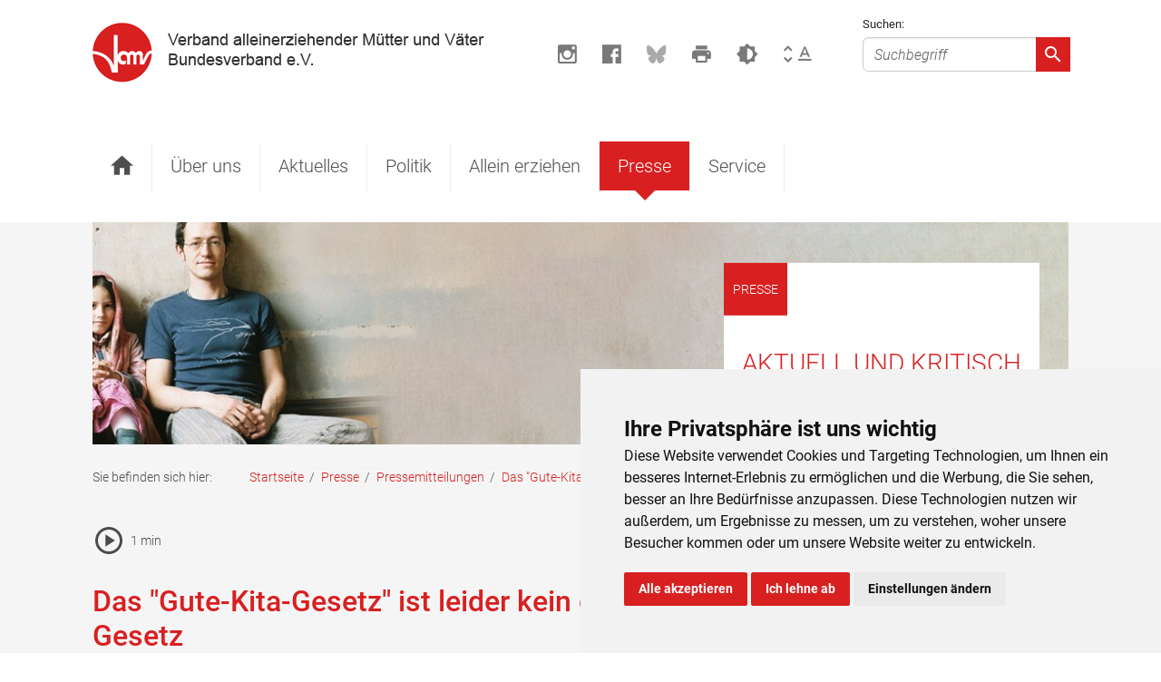

--- FILE ---
content_type: text/html; charset=utf-8
request_url: https://vamv.de/de/presse/pressemitteilungen/das-gute-kita-gesetz-ist-leider-kein-gutes-kita-gesetz/
body_size: 5151
content:

<!DOCTYPE html>
<html lang="de">
  <head>
    <meta charset="utf-8">
    <meta http-equiv="X-UA-Compatible" content="IE=edge">
    <meta name="viewport" content="width=device-width, initial-scale=1">
    
    
        <meta name="description" content="Der Verband alleinerziehender Mütter und Väter e.V. (VAMV) vertritt seit 1967 die Interessen der heute 2,7 Millionen Alleinerziehenden. Der VAMV fordert die ...">
    
    <meta name="keywords" content="VAMV, Alleinerziehende, Mütter, Väter, Kinderbetreuung, e.V.">
    <meta name="twitter:card" content="summary">
    <meta property="og:url" content="https://vamv.de/de/presse/pressemitteilungen/das-gute-kita-gesetz-ist-leider-kein-gutes-kita-gesetz/">
    <meta property="og:title" content="Das &quot;Gute-Kita-Gesetz&quot; ist leider kein gutes Kita-Gesetz - VAMV Bundesverband">
    <title>Das &quot;Gute-Kita-Gesetz&quot; ist leider kein gutes Kita-Gesetz - VAMV Bundesverband</title>
    <link href="/static/css/bootstrap.min.css" rel="stylesheet">
    <link href="/static/css/material-design-iconic-font.css" rel="stylesheet">
    <link href="/static/css/base.min.css" rel="stylesheet">
    <script src="/static/js/jquery.js"></script>
    

    
  </head>
  <body>
    
    <header>
        <div class="container">
            <div class="row">
                <div class="col-xl-4">
                    <a class="navbar-brand" href="/">
                        
                        <img class="img-responsive logo" src="/static/css/img/logo.png" alt="Verlinkung zur Startseite" title="Logo VAMV e.V.">
                        
                    </a>
                </div>
                <div class="col-xl-8 d-none d-xl-block d-print-none mt-3">
                    <div class="text-right">
                        <div class="toolbar d-inline-block">
                            
                            <span class="toolbar-element toolbar-instagram">
                                
                                <a href="https://www.instagram.com/vamv.bund.alleinerziehende/" target="_blank">
                                
                                    <span class="sr-only">Besuchen Sie uns auf Instagram</span>
                                    <i class="zmdi zmdi-instagram"></i>
                                </a>
                            </span>
                            <span class="toolbar-element toolbar-facebook">
                                
                                    <a href="https://www.facebook.com/VAMV.Bundesverband" target="_blank">
                                
                                    <span class="sr-only">Besuchen Sie uns auf Facebook</span>
                                    <i class="zmdi zmdi-facebook-box"></i>
                                </a>
                            </span>
                            
                            
                            <span class="toolbar-element toolbar-twitter">
                                <a href="https://bsky.app/profile/vamv-bv.bsky.social" target="_blank">
                                    <span class="sr-only">Besuchen Sie uns auf BlueSky</span>
                                    <img height="20" src="/static/css/img/icons/bluesky.svg" alt="Bluesky">
                                </a>
                            </span>
                            
                            
                            <span class="toolbar-element toolbar-print">
                                <a href="javascript:window.print()" title="Button um Seite zu drucken">
                                    <i class="zmdi zmdi-print"></i>
                                    <span class="sr-only">Seite drucken</span>
                                </a>
                            </span>
                            
                            
                            <span class="toolbar-element toolbar-contrast">
                                <a href="javascript:setContrast()">
                                    <i class="zmdi zmdi-brightness-6"></i>
                                    <span class="sr-only">Kontrast erhöhen</span>
                                </a>
                            </span>
                            <span class="toolbar-element toolbar-fontsize">
                                <span class="font-small" title="Kleine Schrift" id="smallest">
                                    <i class="zmdi zmdi-unfold-more"></i>
                                    <i class="zmdi zmdi-text-format"></i>
                                    <span class="sr-only">Schrifgröße ändern</span>
                                </span>
                                <span class="font-normal" title="Normale Schrift" id="normal">
                                    <i class="zmdi zmdi-unfold-more"></i>
                                    <i class="zmdi zmdi-text-format"></i>
                                    <span class="sr-only">Schrifgröße ändern</span>
                                </span>
                                <span class="font-large d-inline-block" title="Große Schrift" id="big">
                                    <i class="zmdi zmdi-unfold-more"></i>
                                    <i class="zmdi zmdi-text-format"></i>
                                    <span class="sr-only">Schrifgröße ändern</span>
                                </span>
                            </span>
                        </div>
                        
                        <div class="search-box d-inline-block">
                            <form class="position-relative" action="/suche" method="get">
                                <label class="position-absolute search-label" for="search">Suchen:</label>
                                <input id="search" name="q" type="text" class="form-control" placeholder="Suchbegriff">
                            </form>
                            <button type="submit" aria-label="Absenden">
                                <i class="zmdi zmdi-search"></i>
                            </button>
                        </div>

                    </div>
                </div>
                <div class="col-12">
                    <nav class="navbar navbar-light navbar-expand-xl col-12 mt-1 mt-lg-4 justify-content-end">
                        <button class="navbar-toggler mb-1" type="button" data-toggle="collapse" data-target="#navbarSupportedContent" aria-controls="navbarSupportedContent" aria-expanded="false" aria-label="Toggle navigation">
                            <span class="navbar-toggler-icon"></span>
                        </button>
                
                        <div class="collapse navbar-collapse" id="navbarSupportedContent">
                            
                            <ul class="navbar-nav mr-auto">
                                
                                    


    
    <li class="nav-item  ">
        <a
            class="light"
            href="/de/"
            
            >
            
                <span class="sr-only">Startseite</span>
                <i class="zmdi zmdi-home"></i>
            
        </a>
        
    </li>

    
    <li class="nav-item dropdown  ">
        <a
            class="light"
            href="/de/vamv/"
            
                id="dropdown-uber-uns"
            
            >
            
                Über uns
            
        </a>
        
            <div class="dropdown-menu" aria-labelledby="dropdown-uber-uns">
                

    
        
        <a class="dropdown-item"  href="/de/vamv/leitbild/">
            Leitbild
        </a>
        
    
        
        <a class="dropdown-item"  href="/de/vamv/vorstand/">
            Vorstand
        </a>
        
    
        
        <a class="dropdown-item"  href="/de/vamv/geschaeftsstelle/">
            Geschäftsstelle
        </a>
        
    
        
        <a class="dropdown-item"  href="/de/vamv/geschichte/">
            Geschichte
        </a>
        
    
        
        <a class="dropdown-item"  href="/de/vamv/struktur/">
            Struktur
        </a>
        
    
        
        <a class="dropdown-item"  href="/de/vamv/mitglied-werden/">
            Mitglied werden
        </a>
        
    


            </div>
        
    </li>

    
    <li class="nav-item dropdown  ">
        <a
            class="light"
            href="/de/aktuelles/"
            
                id="dropdown-aktuelles"
            
            >
            
                Aktuelles
            
        </a>
        
            <div class="dropdown-menu" aria-labelledby="dropdown-aktuelles">
                

    
        
        <a class="dropdown-item"  href="/de/aktuelles/besserer-gewaltschutz-in-sicht-referentenentwurf-des-bundesjustizministeriums-zum-famfg-kann-ein-wichtiger-baustein-sein/">
            Besserer Gewaltschutz in Sicht? Referentenentwurf des Bundesjustizministeriums zum FamFG kann ein wichtiger Baustein sein
        </a>
        
    
        
        <a class="dropdown-item"  href="/de/aktuelles/diskussionsentwurf-fur-ein-gesetz-zur-reform-des-kindschaftsrechts/">
            Diskussionsentwurf für ein Gesetz zur Reform des Kindschaftsrechts
        </a>
        
    


            </div>
        
    </li>

    
    <li class="nav-item dropdown  ">
        <a
            class="light"
            href="/de/politik/"
            
                id="dropdown-politik"
            
            >
            
                Politik
            
        </a>
        
            <div class="dropdown-menu" aria-labelledby="dropdown-politik">
                

    
        
        <a class="dropdown-item"  href="/de/politik/familienpolitik/">
            Familienpolitik
        </a>
        
    
        
    
        
    
        
    
        
    
        
    
        
    
        
    
        
    
        
    
        
    
        
    
        
    
        
    
        
    
        
    
        
    
        
    
        
    
        
    
        
    
        
    
        
    
        
    
        
    
        
    
        
    
        
    
        
    
        
    
        
    
        
    
        
    
        
    
        
    
        
        <a class="dropdown-item"  href="/de/politik/familienrecht/">
            Familienrecht
        </a>
        
    
        
    
        
    
        
    
        
    
        
    
        
    
        
    
        
    
        
    
        
    
        
    
        
    
        
    
        
    
        
    
        
    
        
    
        
    
        
    
        
    
        
    
        
    
        
    
        
    
        
    
        
    
        
    
        
    
        
    
        
    
        
    
        
    
        
    
        
    
        
    
        
    
        
    
        
    
        
    
        
        <a class="dropdown-item"  href="/de/politik/sozialpolitik/">
            Sozialpolitik
        </a>
        
    
        
    
        
    
        
    
        
    
        
    
        
    
        
    
        
    
        
    
        
    
        
    
        
    
        
    
        
    
        
    
        
    
        
    
        
        <a class="dropdown-item"  href="/de/politik/politische-aktionen/">
            Politische Aktionen
        </a>
        
    
        
    
        
    
        
    
        
    


            </div>
        
    </li>

    
    <li class="nav-item dropdown  ">
        <a
            class="light"
            href="/de/allein-erziehen/"
            
                id="dropdown-allein-erziehen"
            
            >
            
                Allein erziehen
            
        </a>
        
            <div class="dropdown-menu" aria-labelledby="dropdown-allein-erziehen">
                

    
        
        <a class="dropdown-item"  href="/de/allein-erziehen/neue-lebenssituation/">
            Neue Lebenssituation
        </a>
        
    
        
        <a class="dropdown-item"  href="/de/allein-erziehen/das-kind/">
            Das Kind
        </a>
        
    
        
        <a class="dropdown-item"  href="/de/allein-erziehen/existenzsicherung/">
            Existenzsicherung
        </a>
        
    
        
        <a class="dropdown-item"  href="/de/allein-erziehen/kinderbetreuung/">
            Kinderbetreuung
        </a>
        
    
        
        <a class="dropdown-item"  href="/de/allein-erziehen/alleinerziehende-mit-behinderten-kindern/">
            Alleinerziehende mit behinderten Kindern
        </a>
        
    
        
        <a class="dropdown-item"  href="/de/allein-erziehen/nichtdeutsche-alleinerziehende/">
            Nichtdeutsche Alleinerziehende
        </a>
        
    
        
        <a class="dropdown-item"  href="/de/allein-erziehen/ferien-kuren-rehabilitation/">
            Ferien, Kuren, Rehabilitation
        </a>
        
    
        
        <a class="dropdown-item"  href="/de/allein-erziehen/beratung/">
            Beratung
        </a>
        
    


            </div>
        
    </li>

    
    <li class="nav-item dropdown    active   active ">
        <a
            class="light"
            href="/de/presse/pressemitteilungen/"
            
                id="dropdown-presse"
            
            >
            
                Presse
            
        </a>
        
            <div class="dropdown-menu" aria-labelledby="dropdown-presse">
                

    
        
        <a class="dropdown-item"  href="/de/presse/pressemitteilungen/">
            Pressemitteilungen
        </a>
        
    
        
    
        
    
        
    
        
    
        
    
        
    
        
    
        
    
        
    
        
    
        
    
        
    
        
    
        
    
        
    
        
    
        
    
        
    
        
    
        
    
        
    
        
    
        
    
        
    
        
    
        
    
        
    
        
    
        
    
        
    
        
    
        
    
        
    
        
    
        
    
        
    
        
    
        
    
        
    
        
    
        
    
        
    
        
    
        
    
        
    
        
    
        
    
        
    
        
    
        
    
        
    
        
    
        
    
        
    
        
    
        
    
        
    
        
    
        
    
        
    
        
    
        
    
        
    
        
    
        
    
        
    
        
    
        
    
        
    
        
    
        
    
        
    
        
    
        
    
        
    
        
    
        
    
        
    
        
    
        
    
        
    
        
    
        
    
        
    
        
    
        
    
        
    
        
    
        
    
        
    
        
    
        
    
        
    
        
    
        
    
        
    
        
    
        
    
        
    
        
    
        
    
        
    
        
    
        
    
        
    
        
    
        
    
        
    
        
    
        
    
        
    
        
    
        
    
        
    
        
    
        
    
        
    
        
    
        
    
        
    
        
    
        
    
        
    
        
    
        
    
        
    
        
    
        
    
        
    
        
    
        
    
        
    
        
    
        
    
        
    
        
    
        
    
        
    
        
    
        
    
        
    
        
    
        
    
        
    
        
    
        
    
        
    
        
    
        
    
        
    
        
    
        
    
        
    
        
    
        
    
        
    
        
    
        
    
        
    
        
    
        
    
        
    
        
    
        
    
        
    
        
    
        
    
        
    
        
    
        
    
        
    
        
    
        
    
        
    
        
    
        
    
        
    
        
    
        
    
        
    
        
    
        
    
        
    
        
    
        
    
        
    
        
    
        
    
        
    
        
    
        
    
        
    
        
    
        
    
        
    
        
    
        
    
        
    
        
    
        
    
        
    
        
    
        
    
        
    
        
    
        
    
        
    
        
    
        
    
        
    
        
    
        
    
        
    
        
    
        
    
        
    
        
    
        
    
        
    
        
    
        
    
        
    
        
    
        
    
        
    
        
    
        
    
        
    
        
    
        
    
        
    
        
    
        
    
        
    
        
    
        
    
        
    
        
    
        
    
        
    
        
    
        
    
        
    
        
    
        
    
        
    
        
    
        
    
        
    
        
    
        
    
        
    
        
    
        
    
        
    
        
    
        
        <a class="dropdown-item"  href="/de/presse/zahlen-und-fakten/">
            Zahlen und Fakten
        </a>
        
    


            </div>
        
    </li>

    
    <li class="nav-item dropdown  ">
        <a
            class="light"
            href="/de/service/publikationen/"
            
                id="dropdown-service"
            
            >
            
                Service
            
        </a>
        
            <div class="dropdown-menu" aria-labelledby="dropdown-service">
                

    
        
        <a class="dropdown-item"  href="/de/service/publikationen/">
            Publikationen
        </a>
        
    
        
    
        
    
        
    
        
    
        
        <a class="dropdown-item"  href="/de/service/urteile/">
            Urteile
        </a>
        
    
        
    
        
    
        
    
        
    
        
    
        
    
        
    
        
    
        
    
        
    
        
    
        
    
        
    
        
    
        
    
        
    
        
    
        
    
        
    
        
    
        
    
        
    
        
    
        
    
        
    
        
    
        
    
        
    
        
    
        
    
        
    
        
    
        
    
        
    
        
    
        
    
        
    
        
    
        
        <a class="dropdown-item"  href="/de/service/newsletter/">
            Newsletter
        </a>
        
    
        
    


            </div>
        
    </li>


                                
                            </ul>
                        </div>
                    </nav>
                </div>
            </div>
           
        </div>
    </header>

    <section class="content bg-contentgrey pb-5">
        <div class="container">
            
  

<div class="d-print-none header-image">
    
    <picture>
        <source media="(max-width:560px)" srcset="https://vamvbund6206-live-fba4c9d0ad78466689ef4-04c8878.divio-media.com/filer_public_thumbnails/filer_public/5c/3c/5c3c2b24-90f0-4ce1-a8f4-f2b03a21c1c7/5-vatertochter.jpg__450x600_q90_crop_subsampling-2.jpg">
        <img class="w-100" src="https://vamvbund6206-live-fba4c9d0ad78466689ef4-04c8878.divio-media.com/filer_public_thumbnails/filer_public/5c/3c/5c3c2b24-90f0-4ce1-a8f4-f2b03a21c1c7/5-vatertochter.jpg__0x245_q90_crop_subsampling-2.jpg" alt="<p>AKTUELL UND KRITISCH</p>" title="<p>AKTUELL UND KRITISCH</p>">
    </picture>
    
    
        <div class="claim">
            <h1 class="red mt-0">Presse</h1>
            
                <h2 class="white mt-0">AKTUELL UND KRITISCH</h2>
            
        </div>
    
</div>

            
                
<div class="breadcrumb-wrapper d-none d-sm-block py-4">
    <p class="mb-0 d-inline-block">Sie befinden sich hier:</p>
    <ul class="breadcrumbs">
        
        <li>
            
            <a href="/de/">Startseite</a> <span class="separator">/</span>
            
        </li>
        
        <li>
            
            <a href="/de/presse/">Presse</a> <span class="separator">/</span>
            
        </li>
        
        <li>
            
            <a href="/de/presse/pressemitteilungen/">Pressemitteilungen</a> <span class="separator">/</span>
            
        </li>
        
        <li>
            
            <span class="active">Das &quot;Gute-Kita-Gesetz&quot; ist leider kein gutes Kita-Gesetz</span>
            
        </li>
        
    </ul>
</div>
            
            <div class="row" id="main-row">
                <div class="col-lg-8 left">
                    
  
<div class="row news-entry show-list reader-plugin">
    <div class="col-12 mt-3">
        
        <button data-id="9583" class="btn-reader">
            <span class="sr-only">Vorlesen Icon</span>
<svg xmlns="http://www.w3.org/2000/svg" height="36px" viewBox="0 -960 960 960" width="24px" fill="rgb(79,79,79);"><path d="m380-300 280-180-280-180v360ZM480-80q-83 0-156-31.5T197-197q-54-54-85.5-127T80-480q0-83 31.5-156T197-763q54-54 127-85.5T480-880q83 0 156 31.5T763-763q54 54 85.5 127T880-480q0 83-31.5 156T763-197q-54 54-127 85.5T480-80Zm0-80q134 0 227-93t93-227q0-134-93-227t-227-93q-134 0-227 93t-93 227q0 134 93 227t227 93Zm0-320Z"/></svg>
            <div class="icon-pause">
    <span class="sr-only">Pause Icon</span>
    <svg class="icon-pause" xmlns="http://www.w3.org/2000/svg" height="36px" viewBox="0 -960 960 960" width="24px" fill="rgb(79,79,79);"><path d="M320-320h320v-320H320v320ZM480-80q-83 0-156-31.5T197-197q-54-54-85.5-127T80-480q0-83 31.5-156T197-763q54-54 127-85.5T480-880q83 0 156 31.5T763-763q54 54 85.5 127T880-480q0 83-31.5 156T763-197q-54 54-127 85.5T480-80Zm0-80q134 0 227-93t93-227q0-134-93-227t-227-93q-134 0-227 93t-93 227q0 134 93 227t227 93Zm0-320Z"/></svg>
</div>
            <span class="reader-min">2 min</span>
        </button>
    </div>
    <div class="col-12 mb-5">
        <h1 class="fs-32 reader-element acc-text">
            Das &quot;Gute-Kita-Gesetz&quot; ist leider kein gutes Kita-Gesetz
        </h1>

        
        <div class="row">
            <div class="col-12 reader-element">
                
                <div class="acc-text">
                    <p>Berlin, 18. September 2018. Anlässlich des "Gute-Kita-Gesetzes", das morgen im Bundeskabinett verabschiedet werden soll, bedauern die in der Arbeitsgemeinschaft der deutschen Familienorganisationen zusammengeschlossenenVverbände, dass die Regierung mit ihrem Gesetzentwurf ihre Ziele verfehlt.</p>

<p>Die vollständige Pressemitteilung steht unten zum Download bereit.</p>
                </div>
                
            </div>
        </div>
        <div class="row">
            <div class="col-12 mt-5 link reader-element">
                
                
                
                    <div class="download-file">
                        <div class="headline fs-18">Dateien</div>
                        <div class="text fs-18 w-100">
                            <a target="_blank" href="https://vamvbund6206-live-fba4c9d0ad78466689ef4-04c8878.divio-media.com/filer_public/5c/2b/5c2b4720-89f4-4976-bc5f-d8ae0157e156/180918_agf_pm_gutekitage.pdf">180918_AGF_PM_GuteKitaGE.pdf</a> 115 KB
                        </div>
                        
                        
                    </div>
                
            </div>
        </div>
        
    </div>
    <div class="col-12 my-3 pt-5">
        <div class="back-to-overview pt-4">
            <a class="arrow-left" href="javascript:history.back()">
                Zurück
            </a>
        </div>
    </div>
</div>

                </div>
                <aside class="col-lg-4 mt-3 mt-lg-0">
                    
  

<div class="row my-4">
    <div class="col-12">
        <div class="bg-white shadow-sm">
            <div class="headline bg-primary py-3 px-4">
                <p class="mb-0 fs-22 text-white text-uppercase">
                    
                        Presse
                    
                </p>
            </div>
            <div class="row">
                <div class="col-12">
                    <ul class="sub-nav">
                        
                            
                                
                                
                                <li class="has-more-child has-more-more-child  arrow-right nav-item active extra-arrow-right">
                                    <a
                                        class="light d-inline-block pl-4"
                                        href="/de/presse/pressemitteilungen/"
                                        >
                                        Pressemitteilungen
                                    </a>
                                    
                                </li>
                                
                                
                                
                                <li class="pl-4  arrow-right nav-item">
                                    <a
                                        class="light"
                                        href="/de/presse/zahlen-und-fakten/"
                                        >
                                        Zahlen und Fakten
                                    </a>
                                    
                                </li>
                                
                                
                                
                                <li class="pl-4  arrow-right nav-item">
                                    <a
                                        class="light"
                                        href="/de/presse/pressestimmen/"
                                        >
                                        Pressestimmen
                                    </a>
                                    
                                </li>
                                
                                
                            

                            
                        
                    </ul>
                </div>
            </div>
        </div>
    </div>
</div>



                    
<div class="sidearea">
  
</div>

                </aside>
            </div>
            
        </div>
    </section>
    
    <footer class="d-print-none py-5">
        <div class="container">
            <div class="row py-4 text-white">
                <div class="col-12 d-xxl-flex flex-row justify-content-between">
                  
                    <div class="d-block d-md-inline-block pt-4 pt-xl-0 mr-md-4 pr-md-4">
                        <p><strong>Veröffentlichungen</strong></p>
                        <p class="mb-0"><a href="/de/politik/">Politik</a></p>
                        <p class="mb-0"><a href="/de/presse/pressemitteilungen/">Presse</a></p>
                        <p class="mb-0"><a href="/de/service/publikationen/">Publikationen</a></p>
                        <p class="mb-0"><a href="/de/service/urteile/">Urteile</a></p>
                    </div>
                    <div class="d-block d-md-inline-block pt-4 pt-xl-0 mr-md-4 pr-md-4">
                        <p><strong>Rechtliches</strong></p>
                        <p class="mb-0"><a href="/de/rechtliches/netiquette/">Netiquette</a></p>
                        <p class="mb-0"><a href="/de/rechtliches/kontakt/">Kontakt</a></p>
                        <p class="mb-0"><a href="/de/rechtliches/datenschutz/">Datenschutz</a></p>
                        <p class="mb-0"><a href="/de/rechtliches/impressum/">Impressum</a></p>
                    </div>
                    <div class="d-block d-md-inline-block py-4 py-xl-0 mr-md-4 pr-md-4">
                        <p><strong>Über uns</strong></p>
                        <p>Der VAMV vertritt seit 1967 die Interessen<br> der Alleinerziehenden und fordert die Anerkennung<br>von Einelternfamilien als gleichberechtigte<br>Lebensform.</p>
                    </div>
                    <div class="d-block d-md-inline-block pt-4 pt-xl-0 align-top">
                        <p class="pb-1"><strong>Gefördert vom:</strong></p>
                        <p class="bg-white d-inline-block">
                            <a href="https://www.bmfsfj.de/" target="_blank">
                                <img src="/static/css/img/BMFSFJ.svg" alt="Bild - Bundesministerium für Familie, Senioren, Frauen und Jugend" title="Bundesministerium für Familie, Senioren, Frauen und Jugend">
                            </a>
                        </p>
                    </div>
                    
                </div>
            </div>
            <hr class="border-top border-white">
            <div class="row pb-4 text-white">
                <div class="col-md-8">
                    <div class="logo"></div>
                    <div class="contact-data">
                        <p class="mb-0"><strong>Telefon:</strong> (030) 69 59 78 6</p>
                        <p><strong>E-Mail:</strong> kontakt (at) vamv.de</p></p>
                    </div>
                    <p>
                        &copy; Copyright 2024 VAMV Bundesverband e.V.
                    </p>
                </div>
                <div class="col-md-4 text-md-right mt-4 mt-md-0">
                    <div class="social-logos mt-2 d-flex flex-row justify-content-end align-items-center">
                        <a class="d-inline-block" href="https://www.instagram.com/vamv.bund.alleinerziehende/" target="_blank">
                            <span class="sr-only">Besuchen Sie uns auf Instagram</span>
                            <i class="zmdi mr-3 zmdi-instagram"></i>
                        </a>
                        <a class="d-inline-block" href="https://www.facebook.com/VAMV.Bundesverband" target="_blank">
                            <span class="sr-only">Besuchen Sie uns auf Facebook</span>
                            <i class="zmdi mr-3 zmdi-facebook-box"></i>
                        </a>
                        <a class="d-inline-block" href="https://bsky.app/profile/vamv-bv.bsky.social" target="_blank">
                            <span class="sr-only">Besuchen Sie uns auf BlueSky</span>
                            <img height="30" src="/static/css/img/icons/bluesky_white.svg" alt="Bluesky">
                        </a>
                    </div>
                </div>
            </div>
        </div>
    </footer>
     

    <!-- Include all compiled plugins (below), or include individual files as needed -->
    <script src="/static/js/bootstrap.min.js"></script>
    <script src="/static/js/init.js"></script>
    <script src="/static/js/cookie-consent.js"></script>

    <script type="text/javascript">
        document.addEventListener('DOMContentLoaded', function () {
            cookieconsent.run({"notice_banner_type":"simple","consent_type":"express","palette":"light","language":"de","website_name":"VAMV","change_preferences_selector":"#changePreferences","cookies_policy_url":"https://vamv.de/de/rechtliches/datenschutz/"});
        });
    </script>

    <!-- End Cookie Consent by https://www.CookieConsent.com -->
    

    
    
  </body>
</html>
